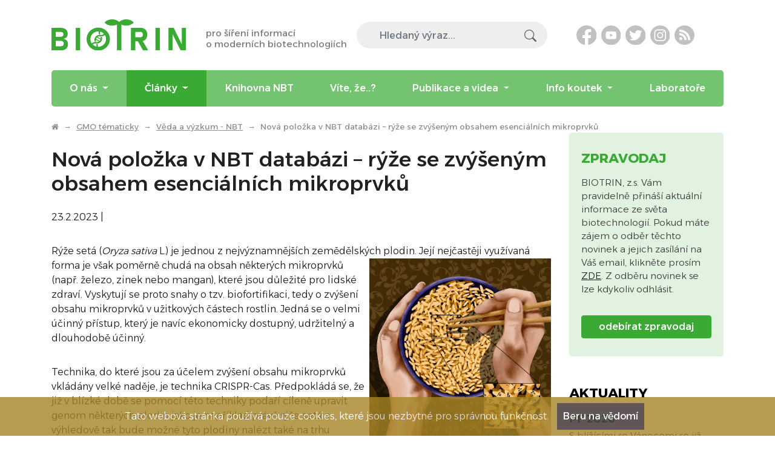

--- FILE ---
content_type: text/html; charset=UTF-8
request_url: https://www.biotrin.cz/nova-polozka-v-nbt-databazi-ryze-se-zvysenym-obsahem-esencialnich-mikroprvku/
body_size: 6397
content:

<!DOCTYPE html>
<html class="no-js" lang="cs">
    <!--<![endif]-->
    <head>
        
        <!-- Google tag (gtag.js) -->
        <script async src="https://www.googletagmanager.com/gtag/js?id=G-K3B0R0SP0X"></script>
        <script>
          window.dataLayer = window.dataLayer || [];
          function gtag(){dataLayer.push(arguments);}
          gtag('js', new Date());

          gtag('config', 'G-K3B0R0SP0X');
        </script>
        
        <meta charset="utf-8">
        <meta name="viewport" content="width=device-width, initial-scale=1, shrink-to-fit=no">
        
        <meta http-equiv="x-ua-compatible" content="ie=edge">
        <title>Nová položka v NBT databázi – rýže se zvýšeným obsahem esenciálních mikroprvků | BIOTRIN</title>
        <meta name="robots" content="index, follow">
        <meta name="description" content="Rýže setá (Oryza sativa L.) je jednou z nejvýznamnějších zemědělských plodin. Její nejčastěji využívaná forma je však poměrně chudá na obsah některých mikroprvků (např.">
        <meta name="seznam-wmt" content="zXppM82cLYKjmcXqERqbelgO4JXS2qAD">
        
        <meta property="og:locale" content="cs_CZ">
        <meta property="og:type" content="article">
        <meta property="og:title" content="Nová položka v NBT databázi – rýže se zvýšeným obsahem esenciálních mikroprvků">
        <meta property="og:description" content="Rýže setá (Oryza sativa L.) je jednou z nejvýznamnějších zemědělských plodin. Její nejčastěji využívaná forma je však poměrně chudá na obsah některých mikroprvků (např.">
        <meta property="og:url" content="https://www.biotrin.cz/nova-polozka-v-nbt-databazi-ryze-se-zvysenym-obsahem-esencialnich-mikroprvku/">
        
        <meta property="og:image" content="https://www.biotrin.cz/store/102-ryze.png">
        <meta property="og:image:secure_url" content="https://www.biotrin.cz/store/102-ryze.png">
        

		<!-- Google font -->
		<link rel="preconnect" href="https://fonts.googleapis.com">
		<link rel="preconnect" href="https://fonts.gstatic.com" crossorigin>
		<link href="https://fonts.googleapis.com/css2?family=Alexandria:wght@300;400;500;600;700&display=swap" rel="stylesheet">

        <link rel="stylesheet" href="https://cdnjs.cloudflare.com/ajax/libs/font-awesome/4.7.0/css/font-awesome.min.css">
        
        <link rel="stylesheet" href="https://stackpath.bootstrapcdn.com/bootstrap/4.5.0/css/bootstrap.min.css" integrity="sha384-9aIt2nRpC12Uk9gS9baDl411NQApFmC26EwAOH8WgZl5MYYxFfc+NcPb1dKGj7Sk" crossorigin="anonymous">
        
        <link rel="stylesheet" href="https://www.biotrin.cz/css/main.css">
        <link rel="stylesheet" href="https://www.biotrin.cz/css/default.css">
        
        <link rel="stylesheet" type="text/css" href="https://cdnjs.cloudflare.com/ajax/libs/fancybox/3.4.1/jquery.fancybox.min.css">
        
        <link rel="apple-touch-icon" sizes="57x57" href="https://www.biotrin.cz/img/apple-touch-icon-57x57.png">
        <link rel="apple-touch-icon" sizes="60x60" href="https://www.biotrin.cz/img/apple-touch-icon-60x60.png">
        <link rel="apple-touch-icon" sizes="72x72" href="https://www.biotrin.cz/img/apple-touch-icon-72x72.png">
        <link rel="apple-touch-icon" sizes="76x76" href="https://www.biotrin.cz/img/apple-touch-icon-76x76.png">
        <link rel="apple-touch-icon" sizes="114x114" href="https://www.biotrin.cz/img/apple-touch-icon-114x114.png">
        <link rel="apple-touch-icon" sizes="120x120" href="https://www.biotrin.cz/img/apple-touch-icon-120x120.png">
        <link rel="apple-touch-icon" sizes="144x144" href="https://www.biotrin.cz/img/apple-touch-icon-144x144.png">
        <link rel="apple-touch-icon" sizes="152x152" href="https://www.biotrin.cz/img/apple-touch-icon-152x152.png">
        <link rel="apple-touch-icon" sizes="180x180" href="https://www.biotrin.cz/img/apple-touch-icon-180x180.png">
        <link rel="icon" type="image/png" href="https://www.biotrin.cz/img/favicon-32x32.png" sizes="32x32">
        <link rel="icon" type="image/png" href="https://www.biotrin.cz/img/favicon-194x194.png" sizes="194x194">
        <link rel="icon" type="image/png" href="https://www.biotrin.cz/img/favicon-96x96.png" sizes="96x96">
        <link rel="icon" type="image/png" href="https://www.biotrin.cz/img/android-chrome-192x192.png" sizes="192x192">
        <link rel="icon" type="image/png" href="https://www.biotrin.cz/img/favicon-16x16.png" sizes="16x16">

        <!-- Matomo -->
        <script>
          var _paq = window._paq = window._paq || [];
          /* tracker methods like "setCustomDimension" should be called before "trackPageView" */
          _paq.push(['trackPageView']);
          _paq.push(['enableLinkTracking']);
          (function() {
            var u="//matomo.mhservis.cz/";
            _paq.push(['setTrackerUrl', u+'matomo.php']);
            _paq.push(['setSiteId', '4']);
            var d=document, g=d.createElement('script'), s=d.getElementsByTagName('script')[0];
            g.async=true; g.src=u+'matomo.js'; s.parentNode.insertBefore(g,s);
          })();
        </script>
        <!-- End Matomo Code -->
    </head>
    
    <body class="body-novinka-9330 body-novinka-kategorie-8 subpage" itemscope itemtype="http://schema.org/WebPage">
        <!--[if lte IE 9]>
        <p class="browserupgrade">You are using an <strong>outdated</strong> browser. Please <a href="https://browsehappy.com/">upgrade your browser</a> to improve your experience and security.</p>
        <![endif]-->
        
        <header class="header">       		
            
            <nav aria-label="Menu 1" id="menu1" class="navbar navbar-light navbar-expand-custom flex-column">
	<div class="container py-3">	
		<a class="navbar-brand py-3 pr-3 mr-auto d-none d-xl-block" href="https://www.biotrin.cz/">
			<div class="d-flex align-items-center">
				<div>
					<img src="https://www.biotrin.cz/img/logo.svg" alt="BIOTRIN, zapsaný spolek" width="228" height="54" class="img-fluid"> 
				</div>
				<div class="navbar-brand-title">
					pro šíření informací 
					<br>
					o moderních biotechnologiích
				</div>
			</div>	
		</a>
		
		<div class="search-field ml-auto">
			<form action="https://www.biotrin.cz/hledani/" method="get" name="form_search">
				<div class="input-group">
					<input type="text" name="w" value="" id="search_text" class="form-control" autocomplete="off" value="" placeholder="Hledaný výraz...">
					<div class="input-group-append">
						<button class="btn btn-link" type="submit">
							<img src="https://www.biotrin.cz/img/icon-magnifier.svg" width="20" height="20"> 
						</button>
					</div>
				</div>
			</form>
		</div>		

		<div class="social-links d-none d-md-inline-flex ml-3 ml-xl-5">
			<a class="mr-2" href="https://www.facebook.com/biotrin">
				<img src="https://www.biotrin.cz/img/icon-facebook.svg" alt="Facebook" title="Facebook" width="33" height="33" class="img-fluid"> 
			</a>
			<a class="mr-2" href="https://www.youtube.com/channel/UC7fJzguq3t8ilNBlYbAR2OA/videos">
				<img src="https://www.biotrin.cz/img/icon-youtube.svg" alt="YouTube" title="YouTube" width="33" height="33" class="img-fluid"> 	
			</a>
			<a class="mr-2" href="https://www.twitter.com/BIOTRIN">
				<img src="https://www.biotrin.cz/img/icon-twitter.svg" alt="Twitter" title="Twitter" width="33" height="33" class="img-fluid"> 	
			</a>
			<a class="mr-2" href="https://www.instagram.com/biotrin_cz/">
				<img src="https://www.biotrin.cz/img/icon-instagram.svg" alt="Instagram" title="Instagram" width="33" height="33" class="img-fluid"> 	
			</a>
			<a class="mr-0" href="https://www.biotrin.cz/rss/">
				<img src="https://www.biotrin.cz/img/icon-rss.png" alt="RSS" title="RSS" width="33" height="33" class="img-fluid"> 	
			</a>					
		</div>					
		
		<div class="language ml-3 ml-xl-5">

		</div>
	</div>
	
	<div class="container">
		<a class="navbar-brand py-3 mr-auto d-block d-xl-none" href="https://www.biotrin.cz/">		
			<div class="d-flex align-items-center">
				<div>
					<img src="https://www.biotrin.cz/img/logo.svg" alt="BIOTRIN, zapsaný spolek" width="228" height="54" class="img-fluid"> 
				</div>
			</div>
		</a>	

		<button type="button" data-toggle="collapse" data-target="#navbarSupportedContent" aria-controls="navbarSupportedContent" aria-expanded="false" aria-label="Toggle navigation" class="navbar-toggler mt-3">
            <span class="navbar-toggler-icon"></span>
        </button>

		<div class="collapse navbar-collapse" id="navbarSupportedContent">
			<ul id="menubar1" role="menubar" aria-label="Menu 1" class="navbar-nav nav-fill w-100">
				
				<li role="none" class="nav-item dropdown menu-id-90 ">
					<a role="menuitem" href="https://www.biotrin.cz/" tabindex="0" class="nav-link dropdown-toggle" aria-haspopup="true" aria-expanded="false" data-toggle="dropdown">
					O nás
					</a>
					
					<div role="menu" aria-label="O nás" class="dropdown-menu" aria-labelledby="navbarDropdown">
						
						<a role="menuitem" href="https://www.biotrin.cz/aktualne-o-biotrinu-z-s" tabindex="-1" class="dropdown-item" >
						Aktuálně o BIOTRINU
						</a>
						
						
						<a role="menuitem" href="https://www.biotrin.cz/clenove-spolku" tabindex="-1" class="dropdown-item" >
						Členové spolku
						</a>
						
						
						<a role="menuitem" href="https://www.biotrin.cz/kontakty" tabindex="-1" class="dropdown-item" >
						Kontakty
						</a>
						
						
						<a role="menuitem" href="https://www.biotrin.cz/z-historie-spolku-sdruzeni" tabindex="-1" class="dropdown-item" >
						Z historie spolku/sdružení
						</a>
						
						
					</div>
					
				</li>
				
				<li role="none" class="nav-item dropdown menu-id-80 active">
					<a role="menuitem" href="https://www.biotrin.cz/gmo-tematicky" tabindex="0" class="nav-link dropdown-toggle" aria-haspopup="true" aria-expanded="false" data-toggle="dropdown">
					Články
					</a>
					
					<div role="menu" aria-label="Články" class="dropdown-menu" aria-labelledby="navbarDropdown">
						
						<a role="menuitem" href="https://www.biotrin.cz/veda-a-vyzkum" tabindex="-1" class="dropdown-item" >
						Věda a výzkum
						</a>
						
						
						<a role="menuitem" href="https://www.biotrin.cz/veda-a-vyzkum-nbt" tabindex="-1" class="dropdown-item" >
						Věda a výzkum - NBT
						</a>
						
						
						<a role="menuitem" href="https://www.biotrin.cz/legislativa-a-politika" tabindex="-1" class="dropdown-item" >
						Legislativa a politika
						</a>
						
						
						<a role="menuitem" href="https://www.biotrin.cz/obchod-a-ekonomika" tabindex="-1" class="dropdown-item" >
						Obchod a ekonomika
						</a>
						
						
						<a role="menuitem" href="https://www.biotrin.cz/potraviny-pro-zivot" tabindex="-1" class="dropdown-item" >
						Potraviny pro život
						</a>
						
						
						<a role="menuitem" href="https://www.biotrin.cz/spotrebitele-a-verejne-mineni" tabindex="-1" class="dropdown-item" >
						Spotřebitelé a veřejné mínění
						</a>
						
						
						<a role="menuitem" href="https://www.biotrin.cz/covid-19" tabindex="-1" class="dropdown-item" >
						COVID-19
						</a>
						
						
						<a role="menuitem" href="https://www.biotrin.cz/ostatni" tabindex="-1" class="dropdown-item" >
						Ostatní
						</a>
						
						
					</div>
					
				</li>
				
				<li role="none" class="nav-item dropdown menu-id-97 ">
					<a role="menuitem" href="https://www.biotrin.cz/knihovna-nbt-organismu" tabindex="0" class="nav-link" >
					Knihovna NBT
					</a>
					
				</li>
				
				<li role="none" class="nav-item dropdown menu-id-111 ">
					<a role="menuitem" href="https://www.biotrin.cz/vite-ze" tabindex="0" class="nav-link" >
					Víte, že..?
					</a>
					
				</li>
				
				<li role="none" class="nav-item dropdown menu-id-91 ">
					<a role="menuitem" href="https://www.biotrin.cz/publikace-a-videa" tabindex="0" class="nav-link dropdown-toggle" aria-haspopup="true" aria-expanded="false" data-toggle="dropdown">
					Publikace a videa
					</a>
					
					<div role="menu" aria-label="Publikace a videa" class="dropdown-menu" aria-labelledby="navbarDropdown">
						
						<a role="menuitem" href="https://www.biotrin.cz/publikace-oblast-biotechnologie" tabindex="-1" class="dropdown-item" >
						Publikace - oblast Biotechnologie
						</a>
						
						
						<a role="menuitem" href="https://www.biotrin.cz/publikace-oblast-potraviny-a-spotrebitel" tabindex="-1" class="dropdown-item" >
						Publikace - oblast Potraviny a spotřebitel
						</a>
						
						
						<a role="menuitem" href="https://www.biotrin.cz/videa" tabindex="-1" class="dropdown-item" >
						Videa
						</a>
						
						
					</div>
					
				</li>
				
				<li role="none" class="nav-item dropdown menu-id-98 ">
					<a role="menuitem" href="https://www.biotrin.cz/" tabindex="0" class="nav-link dropdown-toggle" aria-haspopup="true" aria-expanded="false" data-toggle="dropdown">
					Info koutek
					</a>
					
					<div role="menu" aria-label="Info koutek" class="dropdown-menu" aria-labelledby="navbarDropdown">
						
						<a role="menuitem" href="https://www.biotrin.cz/faq-caste-otazky" tabindex="-1" class="dropdown-item" >
						FAQ - časté otázky
						</a>
						
						
						<a role="menuitem" href="https://www.biotrin.cz/myty-a-fakta" tabindex="-1" class="dropdown-item" >
						Mýty a fakta
						</a>
						
						
						<a role="menuitem" href="https://www.biotrin.cz/potraviny-a-spotrebitel" tabindex="-1" class="dropdown-item" >
						Potraviny a spotřebitel
						</a>
						
						
						<a role="menuitem" href="https://www.biotrin.cz/pro-skoly" tabindex="-1" class="dropdown-item" >
						Pro školy
						</a>
						
						
						<a role="menuitem" href="https://www.biotrin.cz/zakony-cr-a-gmo" tabindex="-1" class="dropdown-item" >
						Zákony ČR a GMO
						</a>
						
						
						<a role="menuitem" href="https://www.biotrin.cz/zajimave-stranky" tabindex="-1" class="dropdown-item" >
						Zajímavé stránky
						</a>
						
						
						<a role="menuitem" href="https://www.biotrin.cz/slovnik-biotechnologickych-pojmu" tabindex="-1" class="dropdown-item" >
						Slovník biotechnologických pojmů
						</a>
						
						
					</div>
					
				</li>
				
				<li role="none" class="nav-item dropdown menu-id-103 ">
					<a role="menuitem" href="https://www.biotrin.cz/prehled-laboratori-pro-detekci-gmo-v-cr" tabindex="0" class="nav-link" >
					Laboratoře
					</a>
					
				</li>
				
			</ul>
			<!--<ul class="navbar-nav">
			<li class="nav-item dropdown mx-xl-3">
			<a href="#" class="nav-link" data-toggle="dropdown" aria-haspopup="true" aria-expanded="false">
			<i class="fa fa-search" aria-hidden="true"></i><span class="ml-2 d-inline d-lg-none">Hledej</span>
			</a>
			<div class="dropdown-menu dropdown-menu-right">		
			<div class="search-box">
			<form action="https://www.biotrin.cz/hledani/" method="get" name="form_search">
				<div class="input-group">
			<input type="text" name="w" value="" id="search_text" class="form-control typeahead ui-autocomplete-input" autocomplete="off" value="" placeholder="Hledaný výraz...">
			<div class="input-group-append">
			<button class="btn btn-primary" type="submit"><i class="fa fa-search" aria-hidden="true"></i></button>
			</div>
			</div>
			</form>
			</div>
			</div>						
			</li>
			<li class="nav-item">
			<div class="languages d-flex">
			<a href="https://www.biotrin.cz" class="nav-link">
			<img src="https://www.biotrin.cz/img/flag-cz.svg" class="" alt="Čeština">
			</a>						
			<a href="" class="nav-link">
			<img src="https://www.biotrin.cz/img/flag-de.svg" class="" alt="Deutsch">
			</a>						
			<a href="" class="nav-link">
			<img src="https://www.biotrin.cz/img/flag-gb.svg" class="" alt="English">
			</a>
			</div>	
			</li>
			</ul>-->	
		</div>
	</div>
</nav>
            			
        </header>
		
		
		<!-- Main content-->
		<section class="pt-4 pb-5">
			<div class="container">
                <nav aria-label="breadcrumb">
                    <ol class="breadcrumb m-0 p-0">
                        
                        <li class="breadcrumb-item"><a href="https://www.biotrin.cz/"><i class="fa fa-home" aria-hidden="true"></i></a></li>
                        
                        
                        <li class="breadcrumb-item"><a href="https://www.biotrin.cz/gmo-tematicky/">GMO tématicky</a></li>
                        
                        
                        
                        
                        <li class="breadcrumb-item"><a href="https://www.biotrin.cz/veda-a-vyzkum-nbt/">Věda a výzkum - NBT</a></li>
                        
                        
                        
                        
                        
                        <li class="breadcrumb-item active" aria-current="page">Nová položka v NBT databázi – rýže se zvýšeným obsahem esenciálních mikroprvků</li>
                        
                        
                        
                    </ol>
                </nav>
			
				<div class="row">
					<main class="col-12 col-md-9">							
						<h1 class="my-4">
							Nová položka v NBT databázi – rýže se zvýšeným obsahem esenciálních mikroprvků
						</h1>
						<!-- content -->
						<!-- BLOKY -->
<!--
<ul class="nav nav-tabs mb-3" id="nav-tab" role="tablist">
    <li class="nav-item" role="presentation">
        <a class="nav-link active" href="https://www.biotrin.cz/nova-polozka-v-nbt-databazi-ryze-se-zvysenym-obsahem-esencialnich-mikroprvku/">Základní informace</a>
    </li>
    
</ul>


-->
<p>23.2.2023 | </p>
<p>Rýže setá (<em>Oryza sativa</em> L.) je jednou z&nbsp;nejvýznamnějších zemědělských plodin. Její nejčastěji využívaná forma je však poměrně chudá na obsah některýc<img alt="" src="/store/upload/images/02_ryze.png" style="float:right; height:300px; width:300px" />h mikroprvků (např. železo, zinek nebo mangan), které jsou důležité pro lidské zdraví. Vyskytují se proto snahy o&nbsp;tzv.&nbsp;biofortifikaci, tedy o zvýšení obsahu mikroprvků v&nbsp;užitkových částech rostlin. Jedná se o&nbsp;velmi účinný přístup, který je navíc ekonomicky dostupný, udržitelný a dlouhodobě účinný.</p>

<p>Technika, do které jsou za účelem zvýšení obsahu mikroprvků vkládány velké naděje, je technika CRISPR-Cas. Předpokládá se, že již v blízké době se pomocí této techniky podaří cíleně upravit genom některých plodin jako je například právě rýže setá a výhledově tak bude možné tyto plodiny nalézt také na trhu.</p>

<p>&nbsp;</p>

<p>Více na: <a href="https://www.biotrin.cz/ryze-se-zvysenym-obsahem-esencialnich-mikroprvku/">Rýže se zvýšeným obsahem esenciálních mikroprvků</a></p>
						<!-- /content -->
					</main>
					<aside class="col-12 col-md-3">
						<div class="newsletter mb-5">
							<h2 class="text-uppercase">Zpravodaj</h2>
							<p>
                                                            BIOTRIN, z.s. Vám pravidelně přináší aktuální informace ze světa biotechnologií. Pokud máte zájem o odběr těchto novinek a jejich zasílání na Váš email, klikněte prosím <a href="https://www.biotrin.cz/zpravodaj/">ZDE</a>. Z odběru novinek se lze kdykoliv odhlásit.
							</p>
							<a class="btn btn-primary w-100" href="https://www.biotrin.cz/zpravodaj/">
								odebírat zpravodaj
							</a>
						</div>
						
						<div class="news">
							<h2 class="text-uppercase">Aktuality</h2>
							 
<div class="news-item">
        <h3 class="mb-2">
                <a href="https://www.biotrin.cz/pf-2026/">PF 2026</a>
        </h3>
        <p class="mb-0">
               S blížícími se Vánocemi se již tradičně ohlížíme za uplynulým rokem. Rok 2025 byl pro náš spolek opět plný dění a stojí za to připomenout si, co všechno jsme společně zvládli. Současně je ale čas podívat se i kupředu –
        </p>
</div>
 
<div class="news-item">
        <h3 class="mb-2">
                <a href="https://www.biotrin.cz/pf-2025/">PF 2025</a>
        </h3>
        <p class="mb-0">
               Rok 2024 utekl jako voda a nastal čas bilancování – ohlédnout se za tím, co nám tento rok přinesl, a zároveň nahlédnout, co nás čeká v roce příštím. V BIOTRINu můžeme s radostí konstatovat, že letošní rok byl opět velmi
        </p>
</div>
 
<div class="news-item">
        <h3 class="mb-2">
                <a href="https://www.biotrin.cz/pf-2024/">PF 2024</a>
        </h3>
        <p class="mb-0">
               Rok 2023 se pomalu, ale jistě chýlí svému konci. Na řadu tak přichází bilancování, co nám předešlý rok dal, i plánování aktivit do roku nového.&nbsp;

V BIOTRINu si velmi vážíme toho, že jsme mohli pokračovat v naší
        </p>
</div>
 
<div class="news-item">
        <h3 class="mb-2">
                <a href="https://www.biotrin.cz/pozvanka-na-international-conference-on-gmo-analysis-and-new-genomic-techniques/">Pozvánka na International Conference on GMO Analysis and New Genomic Techniques</a>
        </h3>
        <p class="mb-0">
               V Berlíně se bude v březnu konat koneference s názvem&nbsp;"International Conference on GMO Analysis and New Genomic Techniques".

Konference si klade za cíl podpořit&nbsp;diskuzi&nbsp;mezi vědci z celého světa o stavu a výzvách pro
        </p>
</div>
 
<div class="news-item">
        <h3 class="mb-2">
                <a href="https://www.biotrin.cz/pf-2023/">PF 2023</a>
        </h3>
        <p class="mb-0">
               Letošní, velmi specifický rok se pomalu a jistě blíží svému konci. Přestože se ve světě a jistě i každému z nás udála řada významných a pozitivních událostí, z velké části byly zastíněny krizemi světového rozsahu, jako
        </p>
</div>
					
						</div>				
					</aside>
				</div>
			</div>
		</section>
        
		<!-- Footer top line -->
		<footer class="py-4">
			<div class="container">
				<div class="row">
					<div class="col-12">
						<p class="mb-0">
                                                    &copy; 2013 - 2026 <a href="https://www.biotrin.cz">BIOTRIN, zapsaný spolek</a> | Viničná 1965/5 | 120 00 Praha - Nové Město | <a href="mailto:info@biotrin.cz">info@biotrin.cz</a>
						</p>
					</div>
				</div>
			</div>
		</footer>
		<!-- Footer -->
        
       <div id="totop">
            <a href="#">
                <i class="fa fa-chevron-up" aria-hidden="true"></i>
            </a>
        </div>

        <script>
        if (document.cookie.indexOf("eu-cookies") == -1) {
        document.write('<div class="eu-cookies">Tato webová stránka používá pouze cookies, které jsou nezbytné pro správnou funkčnost. <button>Beru na vědomí</button></div>');
        }
        </script>
        <noscript><style>.eu-cookies { display:none }</style></noscript>

        <script src="https://code.jquery.com/jquery-3.5.1.min.js" integrity="sha256-9/aliU8dGd2tb6OSsuzixeV4y/faTqgFtohetphbbj0=" crossorigin="anonymous"></script>		
        <script src="https://cdn.jsdelivr.net/npm/popper.js@1.16.0/dist/umd/popper.min.js" integrity="sha384-Q6E9RHvbIyZFJoft+2mJbHaEWldlvI9IOYy5n3zV9zzTtmI3UksdQRVvoxMfooAo" crossorigin="anonymous"></script>
        <script src="https://stackpath.bootstrapcdn.com/bootstrap/4.5.0/js/bootstrap.min.js" integrity="sha384-OgVRvuATP1z7JjHLkuOU7Xw704+h835Lr+6QL9UvYjZE3Ipu6Tp75j7Bh/kR0JKI" crossorigin="anonymous"></script>

        <script src="https://cdnjs.cloudflare.com/ajax/libs/fancybox/3.4.1/jquery.fancybox.min.js"></script>

        <script src="https://www.biotrin.cz/js/main.js"></script>

        
        
        
        
    </body>
</html>


--- FILE ---
content_type: image/svg+xml
request_url: https://www.biotrin.cz/img/icon-youtube.svg
body_size: 229
content:
<svg xmlns="http://www.w3.org/2000/svg" width="33.009" height="33.009" viewBox="0 0 33.009 33.009">
  <g id="_3225180_app_logo_media_popular_social_icon" data-name="3225180_app_logo_media_popular_social_icon" transform="translate(0)">
    <path id="Path_7" data-name="Path 7" d="M16.5,33.009h0A16.506,16.506,0,0,1,0,16.5H0A16.506,16.506,0,0,1,16.5,0h0a16.506,16.506,0,0,1,16.5,16.5h0A16.506,16.506,0,0,1,16.5,33.009Z" transform="translate(0)" fill="#c1c1c1"/>
    <path id="Path_8" data-name="Path 8" d="M185.638,268.03a2.287,2.287,0,0,0-1.592-1.641,63.881,63.881,0,0,0-14.073,0,2.287,2.287,0,0,0-1.592,1.641,26.564,26.564,0,0,0,0,8.935,2.287,2.287,0,0,0,1.592,1.641,63.886,63.886,0,0,0,14.073,0,2.287,2.287,0,0,0,1.592-1.641,26.752,26.752,0,0,0,0-8.935Zm-10.474,7.208v-5.481l4.706,2.741Z" transform="translate(-160.502 -255.993)" fill="#fff"/>
  </g>
</svg>


--- FILE ---
content_type: image/svg+xml
request_url: https://www.biotrin.cz/img/icon-facebook.svg
body_size: 314
content:
<svg id="_5296499_fb_facebook_facebook_logo_icon_1_" data-name="5296499_fb_facebook_facebook logo_icon (1)" xmlns="http://www.w3.org/2000/svg" width="32.872" height="32.872" viewBox="0 0 32.872 32.872">
  <path id="Path_9" data-name="Path 9" d="M32.872,16.436a16.436,16.436,0,1,0-19,16.236V21.187H9.695V16.436h4.173V12.815c0-4.119,2.454-6.395,6.208-6.395a25.275,25.275,0,0,1,3.679.321v4.045H21.683A2.375,2.375,0,0,0,19,13.353v3.083h4.558l-.729,4.751H19V32.673A16.44,16.44,0,0,0,32.872,16.436Z" transform="translate(0)" fill="#c1c1c1"/>
  <path id="Path_10" data-name="Path 10" d="M164.139,114.767l.729-4.751H160.31v-3.083a2.375,2.375,0,0,1,2.679-2.567h2.073v-4.045a25.276,25.276,0,0,0-3.679-.321c-3.754,0-6.208,2.275-6.208,6.395v3.621H151v4.751h4.173v11.485a16.616,16.616,0,0,0,5.136,0V114.767Z" transform="translate(-141.305 -93.58)" fill="#fff"/>
</svg>
